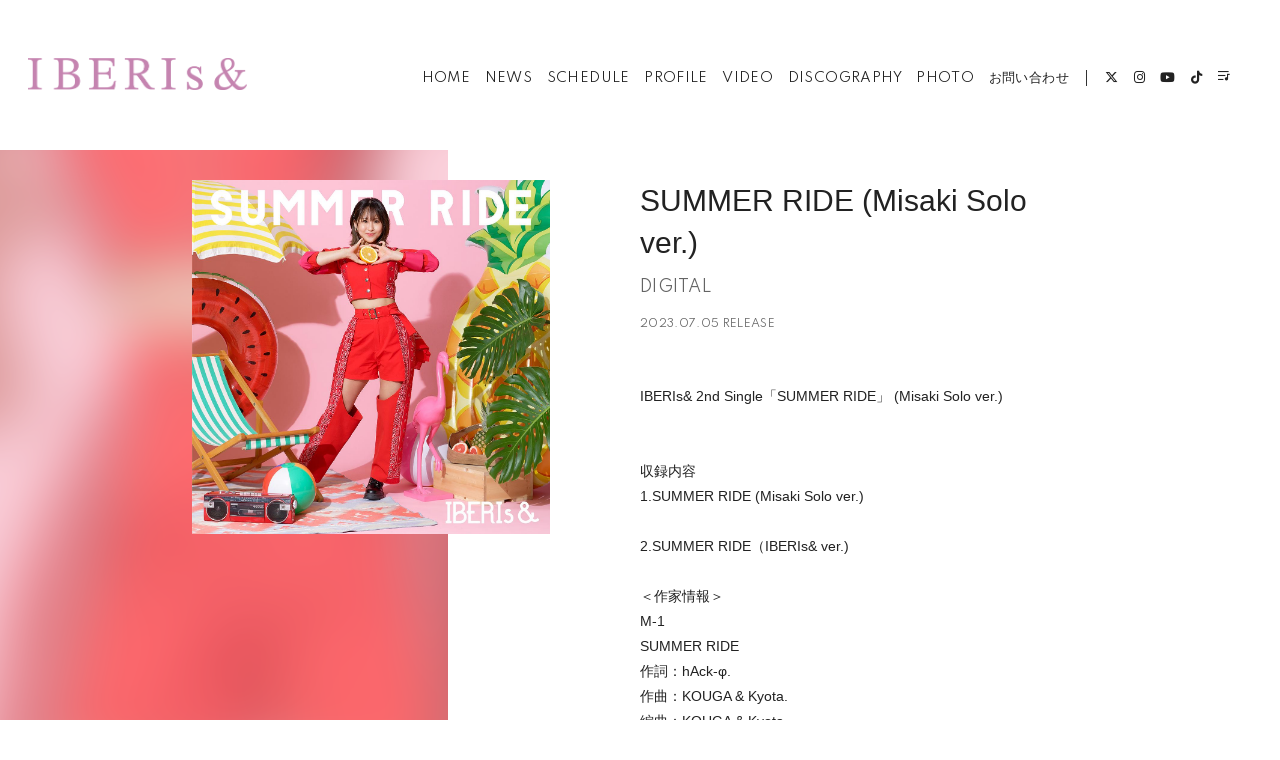

--- FILE ---
content_type: text/html; charset=UTF-8
request_url: https://iberis-and.com/discography/detail/2105/
body_size: 12312
content:
<!DOCTYPE html>
<html lang="ja" xmlns:fb="http://ogp.me/ns/fb#">
<head>
<meta charset="UTF-8">
<meta name="description" content="IBERIs&amp; Official Site。IBERIs&amp;の最新情報を掲載！"><meta name="robots" content="index, follow">
<meta name="viewport" content="width=device-width, initial-scale=1.0, minimum-scale=1.0, maximum-scale=1.0, shrink-to-fit=no" />

<meta name="format-detection" content="telephone=no">

<meta property="og:type" content="website">
<meta property="og:site_name" content="IBERIs&amp; Official Site">
<meta property="og:title" content="IBERIs&amp; Official Site">
<meta property="og:locale" content="ja_JP">
<meta property="og:url" content="https://iberis-and.com">
<meta property="og:image" content="https://iberis-and.com/static/fcopen/contents/top_image/326/215d70e2616a1ea3aee8a1fe9a95eaf9.jpeg">
<meta property="fb:app_id" content="">

<meta name="twitter:card" content="summary_large_image">
<meta name="twitter:site" content="IBERIs&amp; Official Site">
<meta name="twitter:title" content="IBERIs&amp; Official Site">
<meta name="twitter:description" content="IBERIs&amp; Official Site。IBERIs&amp;の最新情報を掲載！">
<meta name="twitter:url" content="https://iberis-and.com">
<meta name="twitter:image" content="https://iberis-and.com/static/fcopen/contents/top_image/326/215d70e2616a1ea3aee8a1fe9a95eaf9.jpeg">

<title>SUMMER RIDE (Misaki Solo ver.)｜DIGITAL｜IBERIs&amp;｜IBERIs&amp; Official Site</title>
<link rel="icon" type="image/x-icon" href="apple-touch-icon.png">
<link rel="apple-touch-icon" href="apple-touch-icon.png">

<!-- ここからJS -->
<script src="/static/common/videojs/js/video.js/dist/video.min.js"></script>
<script src="https://ajax.googleapis.com/ajax/libs/jquery/2.2.4/jquery.min.js" crossorigin="anonymous"></script>
<script src="/static/original/assets/js/common.js?=202601282132"></script>

  <meta name="theme-color" content="#FFFFFF">
  <link rel="canonical" href="https://iberis-and.com">
  <link href="https://fonts.googleapis.com/css2?family=Roboto&display=swap" rel="stylesheet">
  <link href="/static/common/videojs/css/video-js.css?=202601282132" rel="stylesheet" />
    <link rel="stylesheet" href="/static/common/css/remixicon.css">
  <link rel="stylesheet" href="/static/common/font/fontawesome/css/all.min.css">
                  <link rel="stylesheet" href="/static/original/assets/css/service.css?=202601282132">
      
    
                  <link rel="stylesheet" href="/static/original/fanclub/css/font/type01.css?=202601282132">
            <link rel="stylesheet" href="/static/original/fanclub/css/pattern_5.css?=202601282132">
    
        

      <style>
@media screen and (min-width: 961px){
  .wrap >.bg{display: none;}
  .page--home .section--hero-img .block--hero-img {
    width: 100%;
    max-height: inherit;
    height: 100%;
  }
  .page--home .section--hero-img .block--hero-img img{
    max-height: inherit;
    width: 100%;
    height: 100%;
    object-fit: cover;
    position: absolute;
    width: 100%;
    height: 100%;
    top: 0;
    left: 0;
  }
  .drawer__btn{display:none;}
}
</style>
          



<script>
$(function() {
	$('.block--disc-detail .block--txt').find('img').wrap('<div class="ph">').after('<img src="/static/common/global-image/dummy.gif" class="cover" aria-hidden="true" />');
  $('.block--disc-detail .block--txt').find('iframe').wrap('<div class="video">');
});
</script>

</head>

<body   class="page--discography" style="" onContextmenu="return true">
<noscript>
<div class="noteBox">
<p class="note">JavaScriptが無効になっています</p>
<p>本サービスをお楽しみいただくには、JavaScript を有効にする必要があります。</p>
</div>
</noscript>

  <div class="wrap pattern-Official css-pattern-5 font-pattern-1">
<div class="bg"><img src="/static/common/global-image/dummy.gif" style="background-image: url('/static/fcopen/contents/top_image/326/215d70e2616a1ea3aee8a1fe9a95eaf9.jpeg');"  alt="IBERIs&amp;│IBERIs&amp; Official Site"/></div>
<h1 class="logo sp"><a href="https://iberis-and.com">
<img src="/static/fcopen/contents/logo_image/326/332d16d8b92f81961c581be623ef144a.png" alt="IBERIs&amp; Official Site" />
</a>

</h1>

<header id="header-nav" class="header">
<h1 class="logo pc"><a href="https://iberis-and.com">
      <img src="/static/fcopen/contents/logo_image/326/332d16d8b92f81961c581be623ef144a.png" alt="IBERIs&amp; Official Site" />
  </a>
</h1>

<div class="inner">
  <div class="drawer">
      <nav class="g-nav">
      <ul class="nav nav__list--contents">
	                      <li class="g-nav--item">
              <a href="/" target="_self">HOME</a>
            </li>
                                        <li class="g-nav--item">
              <a href="/news/1" target="_self">NEWS</a>
            </li>
                                        <li class="g-nav--item">
              <a href="/live_information/schedule/list" target="_self">SCHEDULE</a>
            </li>
                                        <li class="g-nav--item">
              <a href="/news/2" target="_self">PROFILE</a>
            </li>
                                        <li class="g-nav--item">
              <a href="/news/4" target="_self">VIDEO</a>
            </li>
                                        <li class="g-nav--item">
              <a href="/discography" target="_self">DISCOGRAPHY</a>
            </li>
                                        <li class="g-nav--item">
              <a href="/photo/list/3" target="_self">PHOTO</a>
            </li>
                                        <li class="g-nav--item">
              <a href="https://iberis-and.com/feature/e05059afa8f754bea74b1fd33ce75b0c" target="_blank">お問い合わせ</a>
            </li>
                                  	                                          <li class="item__first g-nav--item__sns g-nav--item__twitter"><a href="https://twitter.com/IBERIs_and" target="_blank"><i class="fab fa-twitter"></i></a></li>
                                                        <li class="g-nav--item__sns g-nav--item__instagram"><a href="https://www.instagram.com/IBERIs_and/" target="_blank"><i class="fab fa-instagram"></i></a></li>
                                                        <li class="g-nav--item__sns g-nav--item__youtube"><a href="https://www.youtube.com/channel/UCt0S4TcgXmK7KujLUk2_XwA" target="_blank"><i class="fab fa-youtube"></i></a></li>
                                                        <li class="g-nav--item__sns g-nav--item__tiktok"><a href="https://www.tiktok.com/@iberis_and?is_from_webapp=1&amp;sender_device=pc" target="_blank"><i class="fab fa-tiktok"></i></a></li>
                                                        <li class="g-nav--item__sns g-nav--item__linkfire"><a href="https://bio.to/IBERIs" target="_blank"><i class="ri-play-list-fill"></i></a></li>
                              </ul>
      <ul class="nav nav__list--sns sp">
                                            <li class="item__first g-nav--item__sns g-nav--item__twitter"><a href="https://twitter.com/IBERIs_and" target="_blank"><i class="fab fa-twitter"></i></a></li>
                                                        <li class="g-nav--item__sns g-nav--item__instagram"><a href="https://www.instagram.com/IBERIs_and/" target="_blank"><i class="fab fa-instagram"></i></a></li>
                                                        <li class="g-nav--item__sns g-nav--item__youtube"><a href="https://www.youtube.com/channel/UCt0S4TcgXmK7KujLUk2_XwA" target="_blank"><i class="fab fa-youtube"></i></a></li>
                                                        <li class="g-nav--item__sns g-nav--item__tiktok"><a href="https://www.tiktok.com/@iberis_and?is_from_webapp=1&amp;sender_device=pc" target="_blank"><i class="fab fa-tiktok"></i></a></li>
                                                        <li class="g-nav--item__sns g-nav--item__linkfire"><a href="https://bio.to/IBERIs" target="_blank"><i class="ri-play-list-fill"></i></a></li>
                              </ul>      

    </nav>
  </div><!-- / drawer -->
</div><!-- / inner -->
</header>

<div class="drawer__btn">
<span class="drawer__btn--item top">&nbsp;</span>
<span class="drawer__btn--item btm">&nbsp;</span>
</div>
<main class="container">

<section class="section--detail">
<div class="header--disco">
  <div class="header--disco_inner" style="background-image:url(https://d1rjcmiyngzjnh.cloudfront.net/prod/public/fcopen/contents/discography/4d1ed5858f1c1c6b6db72af4ae340898.jpeg);">
</div>
</div>
<div class="wrap--disc-detail">
<div class="jacket">
              <p class="ph one"><img src="/static/common/official-pc/images/cmn/dummy.gif" class="cover"><img src="https://d1rjcmiyngzjnh.cloudfront.net/prod/public/fcopen/contents/discography/4d1ed5858f1c1c6b6db72af4ae340898.jpeg" alt="SUMMER RIDE (Misaki Solo ver.)"/></p>
  </div><!-- /.jacket -->

<div class="block--disc-detail">
<div class="block--title">
<p class="tit">SUMMER RIDE (Misaki Solo ver.)</p>
<p class="category category--digital">DIGITAL</p>
<p class="date">2023.07.05 RELEASE</p>
</div>

  <div class="block--txt block--editor"><p>IBERIs&amp; 2nd Single「SUMMER RIDE」 (Misaki Solo ver.)<br><br><br>収録内容<br>1.SUMMER RIDE (Misaki Solo ver.)<br><br>2.SUMMER RIDE（IBERIs&amp; ver.)</p><p><br></p><p>＜作家情報＞<br>M-1<br>SUMMER RIDE<br>作詞：hAck-φ.<br>作曲：KOUGA &amp; Kyota.<br>編曲：KOUGA &amp; Kyota.</p></div>

</div>

</div>

<p class="detail__btn">
<a href="javascript:history.back();">BACK</a>
</p>
</section>
  </main><!-- container -->
<!-- ====== footer ====== -->
<footer class="footer">
<div class="bg"><img src="/static/common/global-image/dummy.gif" style="background-image: url('/static/fcopen/contents/top_image/326/215d70e2616a1ea3aee8a1fe9a95eaf9.jpeg');"  alt="IBERIs&amp;│IBERIs&amp; Official Site"/></div>

<div class="footer__inner">
<ul class="nav nav__list--sns">
                                    <li class="item__first g-nav--item__sns g-nav--item__twitter"><a href="https://twitter.com/IBERIs_and" target="_blank"><i class="fab fa-twitter"></i></a></li>
                                                        <li class="g-nav--item__sns g-nav--item__instagram"><a href="https://www.instagram.com/IBERIs_and/" target="_blank"><i class="fab fa-instagram"></i></a></li>
                                                        <li class="g-nav--item__sns g-nav--item__youtube"><a href="https://www.youtube.com/channel/UCt0S4TcgXmK7KujLUk2_XwA" target="_blank"><i class="fab fa-youtube"></i></a></li>
                                                        <li class="g-nav--item__sns g-nav--item__tiktok"><a href="https://www.tiktok.com/@iberis_and?is_from_webapp=1&amp;sender_device=pc" target="_blank"><i class="fab fa-tiktok"></i></a></li>
                                                        <li class="g-nav--item__sns g-nav--item__linkfire"><a href="https://bio.to/IBERIs" target="_blank"><i class="ri-play-list-fill"></i></a></li>
                        </ul>
</div>
<p class="copyright">
    <small>&copy;&nbsp;IBERIs&amp;&nbsp;,&nbsp;<a href="https://fanpla.jp/feature/fanplakit" target="_blank">Fan+Kit</a>
    <br><em>Powered by Fanplus.inc</em>
</small>
</p>
</footer>
<svg class="svg-symbol" version="1.1" xmlns="http://www.w3.org/2000/svg" xmlns:xlink="http://www.w3.org/1999/xlink">
<symbol id="ico--play" viewBox="0 0 14.528 17.975">
<polygon points="0.375 17.302 0.375 0.673 13.816 8.987 0.375 17.302"/>
</symbol>
</svg>

<svg class="svg-symbol" xmlns="http://www.w3.org/2000/svg">
<symbol id="ico--stream" viewBox="0 0 20.15 19.12">
<path d="M20.29,4.21a13.8,13.8,0,0,0-19.51,0L.7,4.29A.94.94,0,0,0,.75,5.66a.92.92,0,0,0,.68.27,1,1,0,0,0,.76-.31,11.82,11.82,0,0,1,16.69,0,1,1,0,1,0,1.41-1.41Z" transform="translate(-0.43 -0.17)"/>
<path d="M18.62,7.28a11.57,11.57,0,0,0-16.34.18,1,1,0,0,0,0,1.41,1,1,0,0,0,1.42,0,9.55,9.55,0,0,1,13.51-.15l.07.08a1,1,0,0,0,1.43-1.41Z" transform="translate(-0.43 -0.17)"/>
<path d="M17.05,10.6A9.17,9.17,0,0,0,10.41,8a9.24,9.24,0,0,0-6.56,2.82,1,1,0,0,0,0,1.41,1,1,0,0,0,1.41,0A7.28,7.28,0,0,1,10.44,10a7.36,7.36,0,0,1,5.27,2.14,1,1,0,0,0,1.44-1.39Z" transform="translate(-0.43 -0.17)"/>
<circle cx="9.93" cy="15.58" r="3.54"/></svg>
</symbol>
</svg>
</div><!-- /.wrap -->



</body>
</html>
